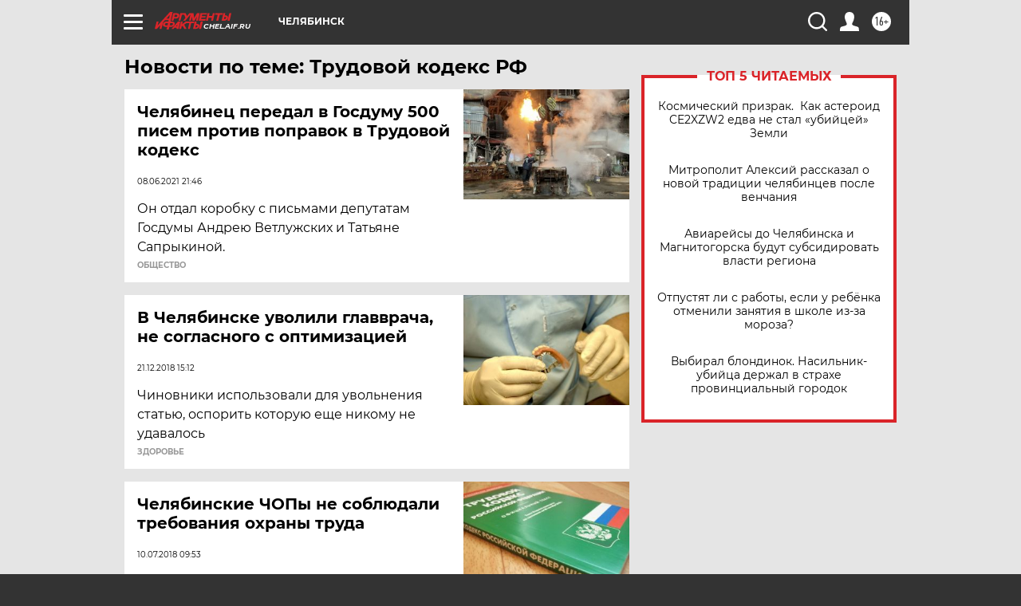

--- FILE ---
content_type: text/html
request_url: https://tns-counter.ru/nc01a**R%3Eundefined*aif_ru/ru/UTF-8/tmsec=aif_ru/689946289***
body_size: -72
content:
7F337B1E696B6ED0X1768648400:7F337B1E696B6ED0X1768648400